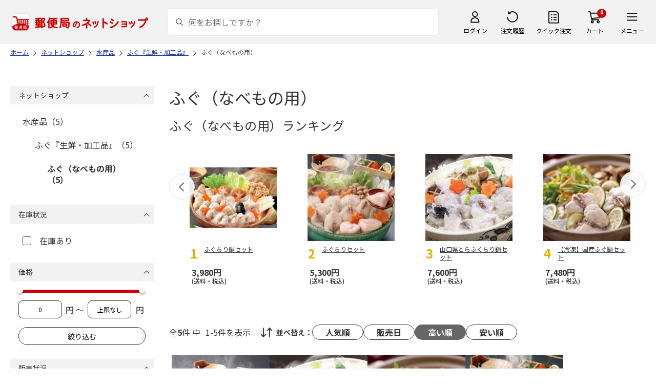

--- FILE ---
content_type: text/html; charset=shift_jis
request_url: https://www.shop.post.japanpost.jp/shop/c/c10010702_sspd_n20/
body_size: 7306
content:
<!DOCTYPE html>
<html lang="ja" >
<head>
<meta http-equiv="Content-Type" content="text/html; charset=Shift_JIS">
<title>ふぐ（なべもの用）の通販(並び順：高い順)｜郵便局のネットショップ</title>
<link rel="canonical" href="https://www.shop.post.japanpost.jp/shop/c/c10010702_n20/">


<meta name="description" content="ふぐ（なべもの用）(並び順：高い順)">
<meta name="keywords" content="並び順：高い順,通販,ギフト,郵便局">


	
			<meta http-equiv="content-style-type" content="text/css">
<link rel="stylesheet" href="https://fonts.googleapis.com/css2?family=Noto+Sans+JP:wght@100;200;300;400;500;600;700&family=Roboto:wght@100;300;400;500;700&display=swap">
<link rel="stylesheet" href="/lib/photoswipe/photoswipe.css?st=202601201315">
<link rel="stylesheet" href="/css/ui-lightness/jquery-ui-1.8.14.custom.css?st=202601201315" media="all">
<link rel="stylesheet" href="/css/site_base/base_01_reset.css?st=202601201315" media="all">
<link rel="stylesheet" href="/css/site_base/base_02_common.css?st=202601201315" media="all">
<link rel="stylesheet" href="/css/site_base/base_03_sidebox.css?st=202601201315" media="all">
<link rel="stylesheet" href="/css/site_base/base_04_goods.css?st=202601201315" media="all">
<link rel="stylesheet" href="/css/site_base/base_05_etc.css?st=202601201315" media="all">
<link rel="stylesheet" href="/css/site_base/base_06_customer.css?st=202601201315" media="all">
<link rel="stylesheet" href="/css/site_base/base_07_order.css?st=202601201315" media="all">
<link rel="stylesheet" href="/css/site_base/base_08_header.css?st=202601201315" media="all">
<link rel="stylesheet" href="/css/site_base/base_09_footer.css?st=202601201315" media="all">
<link rel="stylesheet" href="/css/site_base/base_10_append.css?st=202601201315" media="all">

<meta http-equiv="content-script-type" content="text/javascript">
<meta http-equiv="X-UA-Compatible" content="IE=edge,chrome=1">
<meta name="viewport" content="width=1600">
<script type="text/javascript" src="/js/jquery.js?st=202601201315"></script>
<script type="text/javascript" src="/js/jquery-ui.js?st=202601201315"></script>
<script type="text/javascript" src="/js/common.js?st=202601201315"></script>
<script type="text/javascript" src="/js/naviplus.js?st=202601201315" defer></script>
<script type="text/javascript" src="/js/jQueryAutoHeight_pc.js?st=202601201315"></script>
<script type="text/javascript" src="/lib/easypaginate.js?st=202601201315"></script>
<script type="text/javascript" src="/lib/easyPaginateDetail_option.js?st=202601201315"></script>
<script type="text/javascript" src="/lib/easyPaginate_option.js?st=202601201315"></script>
<script type="text/javascript" src="/lib/jquery.bxslider.v3.js?st=202601201315"></script>
<script type="text/javascript" src="/lib/jquery.bxslider_option.js?st=202601201315"></script>
<script type="text/javascript" src="/lib/loading.js?st=202601201315"></script>
<script type="text/javascript" src="/lib/jquery.bxslider.min.js?st=202601201315"></script>
<script type="text/javascript" src="/lib/photoswipe/photoswipe.min.js?st=202601201315"></script>
<script type="text/javascript" src="/lib/photoswipe/photoswipe-ui-default.min.js?st=202601201315"></script>
<script type="text/javascript" src="/lib/photoswipe/photswipe.set.js?st=202601201315"></script>

<!--[if IE 8]>
<script type="text/javascript" src="/lib/efo/pie_ie678.js?st=202601201315"></script>
<script type="text/javascript" src="/js/init_ie8.js?st=202601201315"></script>
<![endif]-->
<!--[if lt IE 9]>
<script type="text/javascript" src="http://html5shim.googlecode.com/svn/trunk/html5.js"></script>
<![endif]-->
<link rel="alternate" type="application/rss+xml" title="郵便局のネットショップ" href="/shop/topic/feed.rss">
<link rel="SHORTCUT ICON" href="/img/sys/favicon.ico">

<script type="text/javascript" src="/js/site_base/base_01_common.js?st=202601201315"></script>
<script type="text/javascript" src="/js/site_base/base_02_goods.js?st=202601201315"></script>
<script type="text/javascript" src="/js/site_base/base_03_customer.js?st=202601201315"></script>
<script type="text/javascript" src="/js/site_base/base_04_order.js?st=202601201315"></script>
<script type="text/javascript" src="/js/site_base/base_05_append.js?st=202601201315"></script>

<script type="text/javascript" src="/netshop/js/top_banner.js?st=202601201315"></script>
<script type="text/javascript" src="/netshop/js/detail.js?st=202601201315"></script>

<!-- <script type="text/javascript" src="/js/goods_ajax_cart.js?st=202601201315"></script> -->

<script type="text/javascript">
var crsirefo_jscart = "";
</script>

<script>
(function(d, t) {
  var g = d.createElement(t),
      s = d.getElementsByTagName(t)[0];
  g.async = true;
  g.src = 'https://apis.google.com/js/plusone.js';
  g.innerHTML = '{lang:"ja"}';
  s.parentNode.insertBefore(g, s);
})(document, 'script');
</script>




		

<script type="text/javascript" src="/js/goods_ajax_cart.js?st=202601201315"></script>

<!-- GUID -->
<script>
window.dataLayer = window.dataLayer || [];
function gtag(){dataLayer.push(arguments);}

dataLayer.push({
'guid': '00000000-0000-0000-0000-000000000000'
});
</script>


<!-- Google Tag Manager -->
<script>(function(w,d,s,l,i){w[l]=w[l]||[];w[l].push({'gtm.start':new Date().getTime(),event:'gtm.js'});var f=d.getElementsByTagName(s)[0],j=d.createElement(s),dl=l!='dataLayer'?'&l='+l:'';j.async=true;j.src='https://www.googletagmanager.com/gtm.js?id='+i+dl;f.parentNode.insertBefore(j,f);})(window,document,'script','dataLayer','GTM-K5CFMKB');</script>
<!-- End Google Tag Manager -->


<script type="text/javascript" src="/js/ppz_rid.js?st=202601201315"></script>
<script type="text/javascript" src="/js/ppz_recommend_draw.js?st=202601201315"></script>


</head>
<body 

		


	class="page-category liquid"
		

>

    <script src="https://cdn.actagtracker.jp/ac-tag.js"></script>
<script>
  var recommend_customer_id = '';
  var tagTypePageView = 'page_view';
  var tagParamsPageView = {
    measure_account_id: 53012,
    customer_id: '',
    item_id: '',
  };
  sendAcTag(tagTypePageView, tagParamsPageView);
</script>
<script src="https://cdn.actagtracker.jp/ac-recommend.js"></script>


<!-- Google Tag Manager (noscript) -->
<noscript><iframe src="https://www.googletagmanager.com/ns.html?id=GTM-K5CFMKB"
height="0" width="0" style="display:none;visibility:hidden"></iframe></noscript>
<!-- End Google Tag Manager (noscript) -->



	
		<div class="wrapper_">
	




	
	
		<div id="header02">
  <div id="header_top">
    <p id="sitelogo">
      <a href="/">
        <img src="/img/usr/common/header/site_logo.png" alt="郵便局" border="0">
      </a>
    </p>
    <form action="/shop/goods/search.aspx" method="get" name="frmSearch">
      <div class="box_search_">
        <div class="search_input_">
          <input type="hidden" name="search" value="x" />
          <input type="image" id="search_btn" src="/img/usr/common/header/icon_search.png" alt="検索" name="image" tabindex="1">
          <input name="keyword" type="text" class="keyword_" id="keyword" tabindex="1" placeholder="何をお探しですか？" maxlength="100" onfocus="javascript: cText(this)" onblur="javascript: sText(this)" style="color:#666" autocomplete="off">
          <input type="hidden" name="image" value="">
          <span class="search_wrap_deletebtn"></span>
        </div>
        <div class="search_panel_">
        </div>
      </div>
    </form>
    <ul class="header_menu_">
      <li class="mypage_">
        <a href="/shop/customer/menu.aspx">ログイン</a>
        <div class="header_menu_panel_">
          <a href="/shop/customer/menu.aspx" class="btn_login_">ログイン</a>
          <a href="/shop/customer/entry.aspx" class="link_entry_">アカウント作成</a>
        </div>
      </li>
      <li class="history_"><a href="/shop/customer/history.aspx">注文履歴</a></li>
      <li class="quickorder_"><a href="/shop/quickorder/quickorder.aspx">クイック注文</a></li>
      <li class="cart_">
        <div class="cart_items_">0</div>
        <div class="cart_box_"><a href="/shop/cart/cart.aspx" class="cart_">カート</a></div>
        <script type="text/javascript" src="/js/goods_cartlist.js?st=202601201315"></script>
      </li>
      <li class="nav_">
        <span>メニュー</span>
        <div class="header_nav_panel_">
          <div class="header_nav_line_">
            <div class="header_nav_box_">
              <div class="headline_">商品を探す</div>
              <ul>
                <li><a href="/shop/genre/speciallist.aspx">すべての特集から探す</a></li>
                <li><a href="/shop/pages/recommend_3.aspx">ランキングから探す</a></li>
              </ul>
            </div>
            <div class="header_nav_box_">
              <ul>
                <li><a href="/shop/pages/gift.aspx">ギフトを探す</a></li>
                <li><a href="/shop/pages/shokuhinstore.aspx">食品・グルメを探す</a></li>
                <li><a href="/shop/pages/goodsstore.aspx">キャラクター商品を探す</a></li>
                <li><a href="/shop/pages/kitte_hagakistore.aspx">切手・はがきを探す</a></li>
              </ul>
            </div>
          </div>
          <div class="header_nav_line_">
            <div class="header_nav_box_">
              <div class="headline_">ニュース</div>
              <ul>
                <li><a href="/shop/topic/topicdetaillist.aspx">お知らせ一覧</a></li>
              </ul>
            </div>
            <div class="header_nav_box_">
              <div class="headline_">アカウント管理</div>
              <ul>
                <li><a href="/shop/cart/cart.aspx">買い物カゴ</a></li>
                <li><a href="/shop/customer/menu.aspx">マイページ</a></li>
                <li><a href="/shop/customer/history.aspx">注文履歴</a></li>
                <li><a href="/shop/customer/custdestlist.aspx">アドレス帳の確認</a></li>
              </ul>
            </div>
          </div>
          <div class="header_nav_line_">
            <div class="header_nav_box_">
              <div class="headline_">ヘルプ・ガイド</div>
              <ul>
                <li><a href="/shop/pages/faq.aspx">よくある質問</a></li>
                <li><a href="/shop/pages/guide.aspx">はじめての方へ（ご利用ガイド）</a></li>
                <li><a href="https://www.jp-ts.jp/Content/contacts/index.html">ネットショップへの出品希望</a></li>
              </ul>
            </div>
            <div class="header_nav_box_">
              <div class="contact_">
                <a href="/shop/contact/contact.aspx">お問い合わせ</a>
              </div>
            </div>
          </div>
        </div>
      </li>
    </ul>
  </div>
  <!-- #header_top -->
</div>
<!-- #header02 -->
	
	



<div class="navitopicpath_">
<ul id="bread-crumb-list" itemscope itemtype="https://schema.org/BreadcrumbList">
  <li itemprop="itemListElement" itemscope itemtype="https://schema.org/ListItem">
    <a href="https://www.shop.post.japanpost.jp/shop/" itemprop="item" class="topicpath_home_">
      <span itemprop="name">ホーム</span>
    </a>
    <meta itemprop="position" content="1" />
  </li>
    <li itemprop="itemListElement" itemscope itemtype="https://schema.org/ListItem">
    <a href="/shop/c/c10/" itemprop="item">
      <span itemprop="name">ネットショップ</span>
		</a><meta itemprop="position" content="2">
  </li>
  <li itemprop="itemListElement" itemscope itemtype="https://schema.org/ListItem">
    <a href="/shop/c/c1001/" itemprop="item">
      <span itemprop="name">水産品</span>
		</a><meta itemprop="position" content="3">
  </li>
  <li itemprop="itemListElement" itemscope itemtype="https://schema.org/ListItem">
    <a href="/shop/c/c100107/" itemprop="item">
      <span itemprop="name">ふぐ『生鮮・加工品』</span>
		</a><meta itemprop="position" content="4">
  </li>
  <li itemprop="itemListElement" itemscope itemtype="https://schema.org/ListItem">
    <a href="/shop/c/c10010702/" itemprop="item">
      <span itemprop="name">ふぐ（なべもの用）</span>
		</a><meta itemprop="position" content="5">
  </li>


</ul>

</div><div class="clear_"></div>




<p class="message_"></p>



<div class="container_">
<div class="contents_">

<div class="mainframe_">

<h1 class="common_headline1_">ふぐ（なべもの用）</h1>


<div id="ppz_recommend163"></div>
<script>
var acRecommend_163 = (()=>{
	var measure_account_id=  53012 ;
	var rid =  163 ;
	var customer_id= recommend_customer_id;
	var item_id = '';
	var recommendProperties = {
		measure_account_id: measure_account_id,
		rid : rid,
		customer_id: customer_id,
		item_id : item_id ,
		obj_name: 'acRecommend_163'
	};
	return newAcRecommend(sendAcTag, recommendProperties);
})();
(()=>{
	var params = {
		num:  20 ,
		filter: {
			filter_values: [
				{
					filters: {
						column_num: 1,
						operator:'equal',
						exclude: false ,
						values: ['10']
					},
					logical_operator:'and'
				},
				{
					filters: {
						column_num: 2,
						operator:'equal',
						exclude: false ,
						values: ['01']
					},
					logical_operator:'and'
				},
				{
					filters: {
						column_num: 3,
						operator:'equal',
						exclude: false ,
						values: ['07']
					},
					logical_operator:'and'
				},
				{
					filters: {
						column_num: 4,
						operator:'equal',
						exclude: false ,
						values: ['02']
					},
					logical_operator:'and'
				}
			]
		}
	};
	var targetId = 'ppz_recommend163';
	var drawFunc = recommend_draw01;
	var altHtml = ''
	acRecommend_163.fetchItems(params, targetId, drawFunc, altHtml);
})();
</script>























<script type="text/javascript">
var crsirefo_jscart = "";
</script>






<div class="navipage_ top_">
	<span class="navipage_sum_">全<span class="rowcount_">5</span>件
中<span class="navi_current_nums_">1-5件</span>を表示</span>
	<dl class="navisort_">
<dt>並べ替え：</dt>
<dd>
<a href="/shop/c/c10010702_srp_n20/" class="reco_purchase_">人気順</a>
 
<a href="/shop/c/c10010702_srd_n20/" class="release_">販売日</a>
 
<span class="navisort_now_ high_">高い順</span>
 
<a href="/shop/c/c10010702_ssp_n20/" class="cheap_">安い順</a>
 </dd>
</dl>
</div>

<div class="autopagerize_page_element">

<div class="goods_">
<div  class="StyleT_Frame_">
<div class="StyleT_Item_ ">

	
	<div class="img_"><a class="goods_name_" href="https://www.shop.post.japanpost.jp/shop/g/gCS7067116262EC/" title="とらふく・あんこう鍋セット"><img alt="とらふく・あんこう鍋セット" src="https://d1bdgtbdniw5kz.cloudfront.net/img/goods/L/CS7067116262EC.jpg" ></a></div>
	
	<div class="icon_ design_ico_wrap_">
		
		
		
		<img class="img_icon1_" src="https://d1bdgtbdniw5kz.cloudfront.net/img/icon/10000101.gif" alt="">
		
		
		
		
		
		
		
		
		
		
	</div>
	
	<div class="name_"><a class="goods_name_" href="https://www.shop.post.japanpost.jp/shop/g/gCS7067116262EC/" title="とらふく・あんこう鍋セット">とらふく・あんこう鍋セット</a></div>
	
	<div class="pricebox_">
		
		
		<div class="pricebox_inner_">
		
			<span class="price_">8,000円</span>
			<span class="tax_">(送料・税込)</span>
		</div>
		
		
		
		<div class="pointbox_">
			<span class="point_text_">獲得ポイント：</span>
			<span class="points_">
			 80
			
			
			pt
			</span>
		</div>
		
	</div>
	
		
		<div class="cart_button_wrap_ two_button_">
			<a class="detail_button_" href="https://www.shop.post.japanpost.jp/shop/g/gCS7067116262EC/">詳細</a>
			<a class="cart_button_" href="https://www.shop.post.japanpost.jp/shop/cart/cart.aspx?goods=CS7067116262EC">カートに入れる</a>
		</div>
		
	
	
</div>
<div class="StyleT_Item_ ">

	
	<div class="img_"><a class="goods_name_" href="https://www.shop.post.japanpost.jp/shop/g/gCS7067116287EC/" title="山口県とらふくちり鍋セット"><img alt="山口県とらふくちり鍋セット" src="https://d1bdgtbdniw5kz.cloudfront.net/img/goods/L/CS7067116287EC.jpg" ></a></div>
	
	<div class="icon_ design_ico_wrap_">
		
		
		
		<img class="img_icon1_" src="https://d1bdgtbdniw5kz.cloudfront.net/img/icon/10000101.gif" alt="">
		
		
		
		
		
		
		
		
		
		
	</div>
	
	<div class="name_"><a class="goods_name_" href="https://www.shop.post.japanpost.jp/shop/g/gCS7067116287EC/" title="山口県とらふくちり鍋セット">山口県とらふくちり鍋セット</a></div>
	
	<div class="pricebox_">
		
		
		<div class="pricebox_inner_">
		
			<span class="price_">7,600円</span>
			<span class="tax_">(送料・税込)</span>
		</div>
		
		
		
		<div class="pointbox_">
			<span class="point_text_">獲得ポイント：</span>
			<span class="points_">
			 76
			
			
			pt
			</span>
		</div>
		
	</div>
	
		
		<div class="cart_button_wrap_ two_button_">
			<a class="detail_button_" href="https://www.shop.post.japanpost.jp/shop/g/gCS7067116287EC/">詳細</a>
			<a class="cart_button_" href="https://www.shop.post.japanpost.jp/shop/cart/cart.aspx?goods=CS7067116287EC">カートに入れる</a>
		</div>
		
	
	
</div>
<div class="StyleT_Item_ ">

	
	<div class="img_"><a class="goods_name_" href="https://www.shop.post.japanpost.jp/shop/g/gCS7116414313EC/" title="【冷凍】国産ふぐ鍋セット"><img alt="【冷凍】国産ふぐ鍋セット" src="https://d1bdgtbdniw5kz.cloudfront.net/img/goods/L/CS7116414313EC.jpg" ></a></div>
	
	<div class="icon_ design_ico_wrap_">
		
		
		
		<img class="img_icon1_" src="https://d1bdgtbdniw5kz.cloudfront.net/img/icon/10000101.gif" alt="">
		
		
		
		
		
		
		
		
		
		
	</div>
	
	<div class="name_"><a class="goods_name_" href="https://www.shop.post.japanpost.jp/shop/g/gCS7116414313EC/" title="【冷凍】国産ふぐ鍋セット">【冷凍】国産ふぐ鍋セット</a></div>
	
	<div class="pricebox_">
		
		
		<div class="pricebox_inner_">
		
			<span class="price_">7,480円</span>
			<span class="tax_">(送料・税込)</span>
		</div>
		
		
		
		<div class="pointbox_">
			<span class="point_text_">獲得ポイント：</span>
			<span class="points_">
			 74
			
			
			pt
			</span>
		</div>
		
	</div>
	
		
		<div class="cart_button_wrap_ two_button_">
			<a class="detail_button_" href="https://www.shop.post.japanpost.jp/shop/g/gCS7116414313EC/">詳細</a>
			<a class="cart_button_" href="https://www.shop.post.japanpost.jp/shop/cart/cart.aspx?goods=CS7116414313EC">カートに入れる</a>
		</div>
		
	
	
</div>
<div class="StyleT_Item_ ">

	
	<div class="img_"><a class="goods_name_" href="https://www.shop.post.japanpost.jp/shop/g/gCS7296615015EC/" title="ふぐちりセット"><img alt="ふぐちりセット" src="https://d1bdgtbdniw5kz.cloudfront.net/img/goods/L/CS7296615015EC.jpg" ></a></div>
	
	<div class="icon_ design_ico_wrap_">
		
		
		
		<img class="img_icon1_" src="https://d1bdgtbdniw5kz.cloudfront.net/img/icon/10000101.gif" alt="">
		
		
		
		
		
		
		
		
		
		
	</div>
	
	<div class="name_"><a class="goods_name_" href="https://www.shop.post.japanpost.jp/shop/g/gCS7296615015EC/" title="ふぐちりセット">ふぐちりセット</a></div>
	
	<div class="pricebox_">
		
		
		<div class="pricebox_inner_">
		
			<span class="price_">5,300円</span>
			<span class="tax_">(送料・税込)</span>
		</div>
		
		
		
		<div class="pointbox_">
			<span class="point_text_">獲得ポイント：</span>
			<span class="points_">
			 53
			
			
			pt
			</span>
		</div>
		
	</div>
	
		
		<div class="cart_button_wrap_ two_button_">
			<a class="detail_button_" href="https://www.shop.post.japanpost.jp/shop/g/gCS7296615015EC/">詳細</a>
			<a class="cart_button_" href="https://www.shop.post.japanpost.jp/shop/cart/cart.aspx?goods=CS7296615015EC">カートに入れる</a>
		</div>
		
	
	
</div>
<div class="StyleT_Item_ ">

	
	<div class="img_"><a class="goods_name_" href="https://www.shop.post.japanpost.jp/shop/g/gCS7328512317EC/" title="ふぐちり鍋セット"><img alt="ふぐちり鍋セット" src="https://d1bdgtbdniw5kz.cloudfront.net/img/goods/L/CS7328512317EC.jpg" ></a></div>
	
	<div class="icon_ design_ico_wrap_">
		
		
		
		<img class="img_icon1_" src="https://d1bdgtbdniw5kz.cloudfront.net/img/icon/10000101.gif" alt="">
		
		
		
		
		
		
		
		
		
		
	</div>
	
	<div class="name_"><a class="goods_name_" href="https://www.shop.post.japanpost.jp/shop/g/gCS7328512317EC/" title="ふぐちり鍋セット">ふぐちり鍋セット</a></div>
	
	<div class="pricebox_">
		
		
		<div class="pricebox_inner_">
		
			<span class="price_">3,980円</span>
			<span class="tax_">(送料・税込)</span>
		</div>
		
		
		
		<div class="pointbox_">
			<span class="point_text_">獲得ポイント：</span>
			<span class="points_">
			 39
			
			
			pt
			</span>
		</div>
		
	</div>
	
		
		<div class="cart_button_wrap_ two_button_">
			<a class="detail_button_" href="https://www.shop.post.japanpost.jp/shop/g/gCS7328512317EC/">詳細</a>
			<a class="cart_button_" href="https://www.shop.post.japanpost.jp/shop/cart/cart.aspx?goods=CS7328512317EC">カートに入れる</a>
		</div>
		
	
	
</div>

</div>
</div>
</div>
<div class="autopagerize_insert_before"></div>









<div id="category_bottom">
  <h3>注目特集</h3>
  <div class="flex">
	  <a href="/shop/pages/valentine.aspx"><img src="/img/genre/7/0107.jpg" alt="バレンタイン特集2026"><span>バレンタイン特集2026</span></a>
      <a href="/shop/pages/whiteday.aspx"><img src="/img/genre/7/0108.jpg" alt="ホワイトデー特集2026"><span>ホワイトデー特集2026</span></a>	
</div>
</div>

<style>
	/*#category_bottom {
		width: 100%;
		overflow: hidden;
		overflow-x: scroll;
		padding-bottom: 20px;
	}*/

	#category_bottom::-webkit-scrollbar-thumb {
		background: #e8e8e8;
		/* ハンドルの色 */
	}

	#category_bottom::-webkit-scrollbar-track {
		background: #fbf9f9;
	}

	#category_bottom h3 {
		font-size: 25px;
		line-height: 1;
		font-weight: bold;
		border-bottom: 2px solid #333;
		padding: 0 0 15px;
		margin: 0 0 30px 0;
		width: 1160px;
		overflow: hidden;
	}

	#category_bottom a {
		display: block;
		width: 290px;
		padding: 10px;
		text-align: center;
		color: #333;
	}

	#category_bottom img {
		width: 270px;
		margin-bottom: 10px;
	}

	#category_bottom .flex {
		display: flex;
	}
</style>
<div id="cocokara"></div>
</div>


<div class="leftmenuframe_">


<div id="block_of_leftmenu_top">
	<form method="get" action="/shop/goods/search.aspx" name="frm" autocomplete="off">
	<input type="hidden" name="search" value="x">
	
	<input type="hidden" name="sort" value="spd">
	<input type="hidden" name="image" value="">
	<input type="hidden" name="category" value="10010702">
	
	
<div class="sort_box sort_category">
	<div class="ttl">
		<p>ネットショップ</p>
		<div class="btn_acd"></div>
	</div>
	<div class="sort_contents acd_wrapper">
		<ul>
		<li>

<a href="/shop/c/c1001_sspd_n20/">水産品（5）</a>
<ul>
<li>

<a href="/shop/c/c100107_sspd_n20/">ふぐ『生鮮・加工品』（5）</a>
<ul>
<li>

<a class="current" href="/shop/c/c10010702_sspd_n20/">ふぐ（なべもの用）（5）</a>

</li>
</ul>
</li>

</ul>
</li>

		</ul>
	</div>
</div>
<div class="sort_box sort_stock">
	<div class="ttl">
		<p>在庫状況</p>
		<div class="btn_acd"></div>
	</div>
	<div class="sort_contents">
		<label><input onchange="javascript:locationJump(this.value);" type="checkbox"   value="/shop/c/c10010702_sspd_n20_i1/">在庫あり</label>
		

	</div>
</div><div class="sort_box sort_price">
	<div class="ttl">
		<p>価格</p>
		<div class="btn_acd"></div>
	</div>
	<div class="sort_contents">
		<div id="sort_slider"></div>
		<div class="price_input_area">
			<input type="text" value="" name="min_price">
			<p>円 ～ </p>
			<input type="text" value="" name="max_price">
			<p>円</p>
		</div>
		<div class="btn_wrapper">
			<input type="submit" class="btn-sort" value="絞り込む">
		</div>
		<link rel="stylesheet" type="text/css" href="/css/nouislider.min.css?st=202601201315" media="all">
		<script language="JavaScript" type="text/javascript" src="/lib/nouislider.min.js?st=202601201315"></script>
	</div>
</div><div class="sort_box sort_endsales">
	<div class="ttl">
		<p>販売状況</p>
		<div class="btn_acd"></div>
	</div>
	<div class="sort_contents">
		<label><input onchange="javascript:locationJump(this.value);" type="checkbox" checked  value="/shop/c/c10010702_sspd_n20_o0/">販売終了した商品を除く</label>
		 <input type="hidden" name="n2l" value="1"> 

	</div>
</div><div class="sort_box sort_service">
	<div class="ttl">
		<p>ギフトサービス</p>
		<div class="btn_acd"></div>
	</div>
	<div class="sort_contents">
		<ul>
			<li><label><input onchange="javascript:locationJump(this.value);" type="checkbox"   value="/shop/c/c10010702_sspd_n20_u1/">のし対応</label></li>
			
			<li><label><input onchange="javascript:locationJump(this.value);" type="checkbox"   value="/shop/c/c10010702_sspd_n20_v1/">のし名入れ対応</label></li>
			
			<li><label><input onchange="javascript:locationJump(this.value);" type="checkbox"   value="/shop/c/c10010702_sspd_n20_w1/">メッセージカードあり</label></li>
			
			<li><label><input onchange="javascript:locationJump(this.value);" type="checkbox"   value="/shop/c/c10010702_sspd_n20_x1/">挨拶状</label></li>
			
			<li><label><input onchange="javascript:locationJump(this.value);" type="checkbox"   value="/shop/c/c10010702_sspd_n20_y1/">手提げ袋あり</label></li>
			
			<li><label><input onchange="javascript:locationJump(this.value);" type="checkbox"   value="/shop/c/c10010702_sspd_n20_z1/">化粧箱あり</label></li>
			
			<li><label><input onchange="javascript:locationJump(this.value);" type="checkbox"   value="/shop/c/c10010702_sspd_n20_j1/">ソーシャルギフト対応</label></li>
			
		</ul>
	</div>
</div>
	</form>
</div>


</div>

</div>
<div class="rightmenuframe_">


</div>
</div>




<div id="footerouter">




	
		
			<div id="footerouter"> 
    <div id="footer_mid02">
      <div class="footerinner_">
        <div class="footer_links_">
          <div class="footer_link01_">
            <div class="headline_">郵便局のネットショップの特集・イベント</div>
            <ul>
              <li><a href="/shop/pages/mother.aspx">母の日</a></li>
              <li><a href="/shop/pages/children.aspx">こどもの日</a></li>
              <li><a href="/shop/pages/father.aspx">父の日</a></li>
              <li><a href="/shop/pages/ochugen.aspx">お中元</a></li>
              <li><a href="/shop/pages/keirou.aspx">敬老の日</a></li>
              <li><a href="/shop/pages/oseibo.aspx">お歳暮</a></li>
              <li><a href="/shop/pages/osechi.aspx">おせち</a></li>
              <li><a href="/shop/pages/christmas.aspx">クリスマス</a></li>
              <li><a href="/shop/pages/valentine.aspx">バレンタイン</a></li>
              <li><a href="/shop/pages/whiteday.aspx">ホワイトデー</a></li>
            </ul>
          </div>
          <div class="footer_link01_">
            <div class="headline_">ストアから探す</div>
            <ul>
              <li><a href="/shop/pages/kitte_hagakistore.aspx">切手・はがきストア</a></li>
              <li><a href="/shop/pages/gift.aspx">ギフトストア</a></li>
              <li><a href="/shop/pages/shokuhinstore.aspx">食品・グルメストア</a></li>
              <li><a href="/shop/pages/goodsstore.aspx">グッズストア</a></li>
              <!--<li><a href="/shop/pages/drugstore.aspx">ドラックストア</a></li>-->
              <li><a href="/shop/pages/social-gift.aspx">ソーシャルギフトストア</a></li>
              <!--<li><a href="/shop/pages/sports_outdoor.aspx">スポーツストア</a></li>-->
            </ul>
          </div>
        </div>
      </div>
    </div>
    <div id="footer_mid">
      <div class="footerinner_">
        <div class="footer_links_">
          <div class="footer_link01_">
            <div class="headline_">カテゴリから探す</div>
            <ul>
              <li><a href="/shop/c/c30/">切手・はがき</a></li>
              <li><a href="/shop/c/c1001/">海鮮お取り寄せ</a></li>
              <li><a href="/shop/c/c1002/">肉お取り寄せ</a></li>
              <li><a href="/shop/c/c1004/">果物・野菜等</a></li>
              <li><a href="/shop/c/c1003/">乳製品</a></li>
              <li><a href="/shop/c/c1005/">梅干し・惣菜・カレー</a></li>
              <li><a href="/shop/c/c1006/">ジャム・はちみつ</a></li>
              <li><a href="/shop/c/c1009/">調味料・ドレッシング</a></li>
              <li><a href="/shop/c/c1007/">ドリンク</a></li>
              <li><a href="/shop/c/c1011/">お酒</a></li>
              <li><a href="/shop/c/c1008/">めん類</a></li>
              <li><a href="/shop/c/c1012/">雑貨・日用品</a></li>
              <li><a href="/shop/c/c1010/">スイーツ</a></li>
              <li><a href="/shop/c/c1013/">フラワーギフト</a></li>
              <li><a href="/shop/c/c1014/">書籍・カタログギフト</a></li>
            </ul>
          </div>
          <div class="footer_link02_">
            <ul>
              <li><a href="/shop/pages/guide.aspx">ご利用ガイド</a></li>
              <li><a href="/shop/pages/faq.aspx">よくあるご質問</a></li>
              <li><a href="/shop/contact/contact.aspx">お問い合わせ</a></li>
            </ul>
            <ul>
              <li><a href="/shop/pages/terms.aspx">利用規約</a></li>
              <li><a href="/shop/pages/operators.aspx">サイト運営会社について</a></li>
              <li><a href="/shop/pages/legal.aspx">特定商取引法に基づく表記について</a></li>
              <li><a href="/shop/pages/policy.aspx">プライバシーポリシー</a></li>
              <li><a href="https://www.jp-ts.jp/Content/contacts/index.html" target="_blank">商品のご提案はこちら</a></li>
            </ul>
          </div>
        </div>
        <div class="footer_info_">
          <div class="sns_area_">
            <div class="ttl_">SNSでお得な情報発信中</div>
            <ul>
              <li><a href="https://twitter.com/japanpost_shop" target="_blank"><img src="/img/icon/icon_x.png" alt="X"></a></li>
              <li><a href="https://www.facebook.com/postnetshop/" target="_blank"><img src="/img/icon/icon_facebook.png" alt="facebook"></a></li>
              <li><a href="https://www.instagram.com/japanpost_shop_official/" target="_blank"><img src="/img/usr/common/icon_insta.png" alt="instagram"></a></li>
<li><a href="https://lin.ee/QO2UfSL" target="_blank"><img src="/img/icon/icon_line.png" alt="LINE"></a></li>
            </ul>
          </div>
        </div>
      </div>
    </div>
    <!-- #footer_mid -->
    <div id="footer">
      <div id="footer_btm">
        <div class="footerinner_">
          <p class="footer_logo_"><img src="/img/usr/common/footer/logo.gif" alt="JP 日本郵政グループ" title="JP 日本郵政グループ" width="104" height="11"></p>
          <p class="footer_copy_"><img src="/img/usr/common/footer/copyright.gif" alt="Copyright (c) JAPAN POST Co.,Ltd. All Rights Reserved." title="Copyright (c) JAPAN POST Co.,Ltd. All Rights Reserved." width="257" height="10"></p>
        </div>
      </div>
    </div>
    <!-- #footer_btm -->
    <div class="footer_printImg_"><img src="/img/usr/common/footer/print_footer.gif" alt="【画像】印刷用のフッター画像です" title="【画像】印刷用のフッター画像です" width="768" height="26"></div>
    <div id="pagetop" style="display: block;">ページの先頭へ戻る</div>
    <!-- DuraSite Analyzer --> 
    <script type="text/javascript">
      var ala_noCacheParam=Math.random()*10000000000;
      var ala_protocol = location.protocol;
      if (ala_protocol != 'https:'){
       ala_protocol = "http:";
      }
      document.write("<script src=\""+ala_protocol+"//ala.durasite.net/shop-japanpost.js?cid=88&ord="+ala_noCacheParam+"\" type=\"text/javascript\"></scr"+"ipt>");
    </script><script src="https://ala.durasite.net/shop-japanpost.js?cid=88&amp;ord=1269541665.9434433" type="text/javascript"></script> 
    <script type="text/javascript" src="/img/usr/banner/pop/pop.js"></script>
    <link rel="stylesheet" type="text/css" href="/img/usr/banner/pop/pop.css">
    <div id="GO_Pop_Frame">
      <ul class="go-pop-list">
        
      </ul>
    </div>
  </div>
		
	

</div>
</div>
<!--
<script type="text/javascript">
  (function () {
    var tagjs = document.createElement("script");
    var s = document.getElementsByTagName("script")[0];
    tagjs.async = true;
    tagjs.src = "//s.yjtag.jp/tag.js#site=6q9GBzF";
    s.parentNode.insertBefore(tagjs, s);
  }());
</script>
<noscript>
  <iframe src="//b.yjtag.jp/iframe?c=6q9GBzF" width="1" height="1" frameborder="0" scrolling="no" marginheight="0" marginwidth="0"></iframe>
</noscript>
-->
<script src="https://japanpost-f-s.snva.jp/~japanpost/?action=template&name=suggest_v3_tags&out=html_append"></script>
  <script type="text/javascript">
  (function() {
    var s = document.createElement('script');
    s.type = 'text/javascript';
    s.async = true;
    s.src = "https://bvr.ast.snva.jp/beaver.js?serial=f063a45c-73f9-4b65-99eb-1292a693166b";
    var x = document.getElementsByTagName('script')[0];
    x.parentNode.insertBefore(s, x);
  })();
  var _sna_dam = _sna_dam || [];
</script>

<input type="hidden" id="js_category" value="0">


  
</body>
</html>

